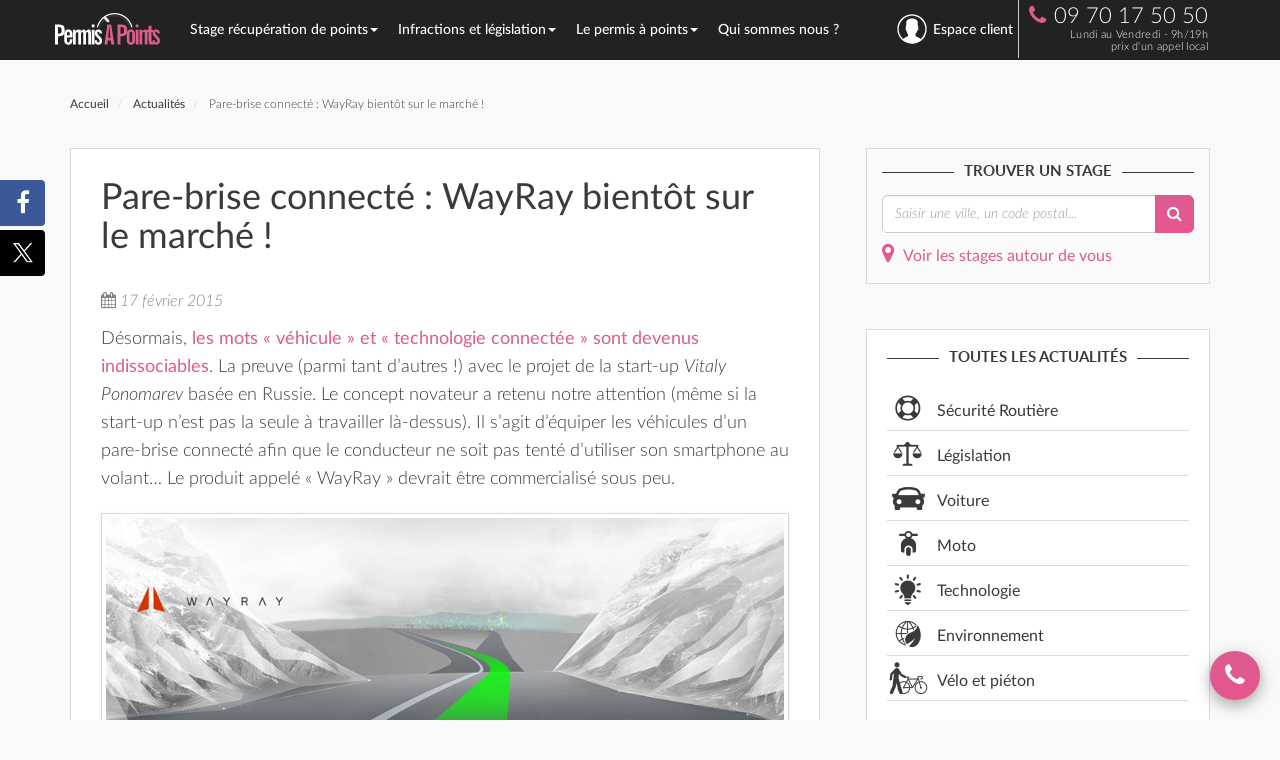

--- FILE ---
content_type: text/html; charset=UTF-8
request_url: https://www.permisapoints.fr/actualites/pare-brise-connecte-wayray-150218
body_size: 14840
content:
<!DOCTYPE html>
<html lang="fr">
<head>
    <title>Le pare-brise connecté du futur</title>
	<meta http-equiv="Content-Type" content="text/html; charset=utf-8">
    <meta name="viewport" content="width=device-width, initial-scale=1">
	
    <!-- Google Plus & Webmaster Tools -->
    <link rel="author" href="https://plus.google.com/u/0/105410804632914569829">
    <link rel="publisher" href="https://plus.google.com/+PermisapointsFr">
    <meta name="verify-v1" content="otUhQ5BXeg7VZTFaH/F7LDkvq1gMCIyOKGAe6R3SDVU=">

    <!-- AB Tasty -->
    <!-- <script type="text/javascript" src="https://try.abtasty.com/37478d88f3b240573699ab844d5bb5f7.js"></script> -->

    <!-- Header WP -->
    <meta name='robots' content='max-image-preview:large' />
	<style>img:is([sizes="auto" i], [sizes^="auto," i]) { contain-intrinsic-size: 3000px 1500px }</style>
	
<!-- SEO Ultimate (http://www.seodesignsolutions.com/wordpress-seo/) -->
	<link rel="author" href="https://plus.google.com/u/0/+StephaniePermisapoints" />
	<meta name="description" content="WayRay est le produit d&#039;une start-up russe : un pare brise connecté qui affichera des informations en temps réel." />
	<meta prefix="og: http://ogp.me/ns#" property="og:type" content="article" />
	<meta prefix="og: http://ogp.me/ns#" property="og:title" content="Pare-brise connecté : WayRay bientôt sur le marché !" />
	<meta prefix="og: http://ogp.me/ns#" property="og:description" content="WayRay est le produit d&#039;une start-up russe : un pare brise connecté qui affichera des informations en temps réel." />
	<meta prefix="og: http://ogp.me/ns#" property="og:url" content="https://www.permisapoints.fr/actualites/pare-brise-connecte-wayray-150218" />
	<meta prefix="og: http://ogp.me/ns#" property="og:image" content="https://www.permisapoints.fr/assets/uploads/2015/02/pare-brise-connect.jpg" />
	<meta prefix="article: http://ogp.me/ns/article#" property="article:published_time" content="2015-02-17" />
	<meta prefix="article: http://ogp.me/ns/article#" property="article:modified_time" content="2015-03-05" />
	<meta prefix="article: http://ogp.me/ns/article#" property="article:section" content="Actualités" />
	<meta prefix="article: http://ogp.me/ns/article#" property="article:tag" content="nouvelles technologies" />
	<meta prefix="article: http://ogp.me/ns/article#" property="article:tag" content="pare brise" />
	<meta prefix="article: http://ogp.me/ns/article#" property="article:tag" content="voiture du futur" />
	<meta prefix="og: http://ogp.me/ns#" property="og:site_name" content="Stage Permis à Points" />
	<meta name="twitter:card" content="summary" />
<!-- /SEO Ultimate -->

<meta property="og:url" content="https://www.permisapoints.fr/actualites/pare-brise-connecte-wayray-150218" >
<link rel='dns-prefetch' href='//halc.iadvize.com' />
<link rel='stylesheet' id='wp-block-library-css' href='https://www.permisapoints.fr/wp-includes/css/dist/block-library/style.min.css' type='text/css' media='all' />
<style id='classic-theme-styles-inline-css' type='text/css'>
/*! This file is auto-generated */
.wp-block-button__link{color:#fff;background-color:#32373c;border-radius:9999px;box-shadow:none;text-decoration:none;padding:calc(.667em + 2px) calc(1.333em + 2px);font-size:1.125em}.wp-block-file__button{background:#32373c;color:#fff;text-decoration:none}
</style>
<style id='global-styles-inline-css' type='text/css'>
:root{--wp--preset--aspect-ratio--square: 1;--wp--preset--aspect-ratio--4-3: 4/3;--wp--preset--aspect-ratio--3-4: 3/4;--wp--preset--aspect-ratio--3-2: 3/2;--wp--preset--aspect-ratio--2-3: 2/3;--wp--preset--aspect-ratio--16-9: 16/9;--wp--preset--aspect-ratio--9-16: 9/16;--wp--preset--color--black: #000000;--wp--preset--color--cyan-bluish-gray: #abb8c3;--wp--preset--color--white: #ffffff;--wp--preset--color--pale-pink: #f78da7;--wp--preset--color--vivid-red: #cf2e2e;--wp--preset--color--luminous-vivid-orange: #ff6900;--wp--preset--color--luminous-vivid-amber: #fcb900;--wp--preset--color--light-green-cyan: #7bdcb5;--wp--preset--color--vivid-green-cyan: #00d084;--wp--preset--color--pale-cyan-blue: #8ed1fc;--wp--preset--color--vivid-cyan-blue: #0693e3;--wp--preset--color--vivid-purple: #9b51e0;--wp--preset--gradient--vivid-cyan-blue-to-vivid-purple: linear-gradient(135deg,rgba(6,147,227,1) 0%,rgb(155,81,224) 100%);--wp--preset--gradient--light-green-cyan-to-vivid-green-cyan: linear-gradient(135deg,rgb(122,220,180) 0%,rgb(0,208,130) 100%);--wp--preset--gradient--luminous-vivid-amber-to-luminous-vivid-orange: linear-gradient(135deg,rgba(252,185,0,1) 0%,rgba(255,105,0,1) 100%);--wp--preset--gradient--luminous-vivid-orange-to-vivid-red: linear-gradient(135deg,rgba(255,105,0,1) 0%,rgb(207,46,46) 100%);--wp--preset--gradient--very-light-gray-to-cyan-bluish-gray: linear-gradient(135deg,rgb(238,238,238) 0%,rgb(169,184,195) 100%);--wp--preset--gradient--cool-to-warm-spectrum: linear-gradient(135deg,rgb(74,234,220) 0%,rgb(151,120,209) 20%,rgb(207,42,186) 40%,rgb(238,44,130) 60%,rgb(251,105,98) 80%,rgb(254,248,76) 100%);--wp--preset--gradient--blush-light-purple: linear-gradient(135deg,rgb(255,206,236) 0%,rgb(152,150,240) 100%);--wp--preset--gradient--blush-bordeaux: linear-gradient(135deg,rgb(254,205,165) 0%,rgb(254,45,45) 50%,rgb(107,0,62) 100%);--wp--preset--gradient--luminous-dusk: linear-gradient(135deg,rgb(255,203,112) 0%,rgb(199,81,192) 50%,rgb(65,88,208) 100%);--wp--preset--gradient--pale-ocean: linear-gradient(135deg,rgb(255,245,203) 0%,rgb(182,227,212) 50%,rgb(51,167,181) 100%);--wp--preset--gradient--electric-grass: linear-gradient(135deg,rgb(202,248,128) 0%,rgb(113,206,126) 100%);--wp--preset--gradient--midnight: linear-gradient(135deg,rgb(2,3,129) 0%,rgb(40,116,252) 100%);--wp--preset--font-size--small: 13px;--wp--preset--font-size--medium: 20px;--wp--preset--font-size--large: 36px;--wp--preset--font-size--x-large: 42px;--wp--preset--spacing--20: 0.44rem;--wp--preset--spacing--30: 0.67rem;--wp--preset--spacing--40: 1rem;--wp--preset--spacing--50: 1.5rem;--wp--preset--spacing--60: 2.25rem;--wp--preset--spacing--70: 3.38rem;--wp--preset--spacing--80: 5.06rem;--wp--preset--shadow--natural: 6px 6px 9px rgba(0, 0, 0, 0.2);--wp--preset--shadow--deep: 12px 12px 50px rgba(0, 0, 0, 0.4);--wp--preset--shadow--sharp: 6px 6px 0px rgba(0, 0, 0, 0.2);--wp--preset--shadow--outlined: 6px 6px 0px -3px rgba(255, 255, 255, 1), 6px 6px rgba(0, 0, 0, 1);--wp--preset--shadow--crisp: 6px 6px 0px rgba(0, 0, 0, 1);}:where(.is-layout-flex){gap: 0.5em;}:where(.is-layout-grid){gap: 0.5em;}body .is-layout-flex{display: flex;}.is-layout-flex{flex-wrap: wrap;align-items: center;}.is-layout-flex > :is(*, div){margin: 0;}body .is-layout-grid{display: grid;}.is-layout-grid > :is(*, div){margin: 0;}:where(.wp-block-columns.is-layout-flex){gap: 2em;}:where(.wp-block-columns.is-layout-grid){gap: 2em;}:where(.wp-block-post-template.is-layout-flex){gap: 1.25em;}:where(.wp-block-post-template.is-layout-grid){gap: 1.25em;}.has-black-color{color: var(--wp--preset--color--black) !important;}.has-cyan-bluish-gray-color{color: var(--wp--preset--color--cyan-bluish-gray) !important;}.has-white-color{color: var(--wp--preset--color--white) !important;}.has-pale-pink-color{color: var(--wp--preset--color--pale-pink) !important;}.has-vivid-red-color{color: var(--wp--preset--color--vivid-red) !important;}.has-luminous-vivid-orange-color{color: var(--wp--preset--color--luminous-vivid-orange) !important;}.has-luminous-vivid-amber-color{color: var(--wp--preset--color--luminous-vivid-amber) !important;}.has-light-green-cyan-color{color: var(--wp--preset--color--light-green-cyan) !important;}.has-vivid-green-cyan-color{color: var(--wp--preset--color--vivid-green-cyan) !important;}.has-pale-cyan-blue-color{color: var(--wp--preset--color--pale-cyan-blue) !important;}.has-vivid-cyan-blue-color{color: var(--wp--preset--color--vivid-cyan-blue) !important;}.has-vivid-purple-color{color: var(--wp--preset--color--vivid-purple) !important;}.has-black-background-color{background-color: var(--wp--preset--color--black) !important;}.has-cyan-bluish-gray-background-color{background-color: var(--wp--preset--color--cyan-bluish-gray) !important;}.has-white-background-color{background-color: var(--wp--preset--color--white) !important;}.has-pale-pink-background-color{background-color: var(--wp--preset--color--pale-pink) !important;}.has-vivid-red-background-color{background-color: var(--wp--preset--color--vivid-red) !important;}.has-luminous-vivid-orange-background-color{background-color: var(--wp--preset--color--luminous-vivid-orange) !important;}.has-luminous-vivid-amber-background-color{background-color: var(--wp--preset--color--luminous-vivid-amber) !important;}.has-light-green-cyan-background-color{background-color: var(--wp--preset--color--light-green-cyan) !important;}.has-vivid-green-cyan-background-color{background-color: var(--wp--preset--color--vivid-green-cyan) !important;}.has-pale-cyan-blue-background-color{background-color: var(--wp--preset--color--pale-cyan-blue) !important;}.has-vivid-cyan-blue-background-color{background-color: var(--wp--preset--color--vivid-cyan-blue) !important;}.has-vivid-purple-background-color{background-color: var(--wp--preset--color--vivid-purple) !important;}.has-black-border-color{border-color: var(--wp--preset--color--black) !important;}.has-cyan-bluish-gray-border-color{border-color: var(--wp--preset--color--cyan-bluish-gray) !important;}.has-white-border-color{border-color: var(--wp--preset--color--white) !important;}.has-pale-pink-border-color{border-color: var(--wp--preset--color--pale-pink) !important;}.has-vivid-red-border-color{border-color: var(--wp--preset--color--vivid-red) !important;}.has-luminous-vivid-orange-border-color{border-color: var(--wp--preset--color--luminous-vivid-orange) !important;}.has-luminous-vivid-amber-border-color{border-color: var(--wp--preset--color--luminous-vivid-amber) !important;}.has-light-green-cyan-border-color{border-color: var(--wp--preset--color--light-green-cyan) !important;}.has-vivid-green-cyan-border-color{border-color: var(--wp--preset--color--vivid-green-cyan) !important;}.has-pale-cyan-blue-border-color{border-color: var(--wp--preset--color--pale-cyan-blue) !important;}.has-vivid-cyan-blue-border-color{border-color: var(--wp--preset--color--vivid-cyan-blue) !important;}.has-vivid-purple-border-color{border-color: var(--wp--preset--color--vivid-purple) !important;}.has-vivid-cyan-blue-to-vivid-purple-gradient-background{background: var(--wp--preset--gradient--vivid-cyan-blue-to-vivid-purple) !important;}.has-light-green-cyan-to-vivid-green-cyan-gradient-background{background: var(--wp--preset--gradient--light-green-cyan-to-vivid-green-cyan) !important;}.has-luminous-vivid-amber-to-luminous-vivid-orange-gradient-background{background: var(--wp--preset--gradient--luminous-vivid-amber-to-luminous-vivid-orange) !important;}.has-luminous-vivid-orange-to-vivid-red-gradient-background{background: var(--wp--preset--gradient--luminous-vivid-orange-to-vivid-red) !important;}.has-very-light-gray-to-cyan-bluish-gray-gradient-background{background: var(--wp--preset--gradient--very-light-gray-to-cyan-bluish-gray) !important;}.has-cool-to-warm-spectrum-gradient-background{background: var(--wp--preset--gradient--cool-to-warm-spectrum) !important;}.has-blush-light-purple-gradient-background{background: var(--wp--preset--gradient--blush-light-purple) !important;}.has-blush-bordeaux-gradient-background{background: var(--wp--preset--gradient--blush-bordeaux) !important;}.has-luminous-dusk-gradient-background{background: var(--wp--preset--gradient--luminous-dusk) !important;}.has-pale-ocean-gradient-background{background: var(--wp--preset--gradient--pale-ocean) !important;}.has-electric-grass-gradient-background{background: var(--wp--preset--gradient--electric-grass) !important;}.has-midnight-gradient-background{background: var(--wp--preset--gradient--midnight) !important;}.has-small-font-size{font-size: var(--wp--preset--font-size--small) !important;}.has-medium-font-size{font-size: var(--wp--preset--font-size--medium) !important;}.has-large-font-size{font-size: var(--wp--preset--font-size--large) !important;}.has-x-large-font-size{font-size: var(--wp--preset--font-size--x-large) !important;}
:where(.wp-block-post-template.is-layout-flex){gap: 1.25em;}:where(.wp-block-post-template.is-layout-grid){gap: 1.25em;}
:where(.wp-block-columns.is-layout-flex){gap: 2em;}:where(.wp-block-columns.is-layout-grid){gap: 2em;}
:root :where(.wp-block-pullquote){font-size: 1.5em;line-height: 1.6;}
</style>
<link rel="https://api.w.org/" href="https://www.permisapoints.fr/wp-json/" /><link rel="alternate" title="JSON" type="application/json" href="https://www.permisapoints.fr/wp-json/wp/v2/posts/7568" /><meta name="generator" content="WordPress 6.8.1" />
<link rel="alternate" title="oEmbed (JSON)" type="application/json+oembed" href="https://www.permisapoints.fr/wp-json/oembed/1.0/embed?url=https%3A%2F%2Fwww.permisapoints.fr%2Factualites%2Fpare-brise-connecte-wayray-150218" />
<link rel="alternate" title="oEmbed (XML)" type="text/xml+oembed" href="https://www.permisapoints.fr/wp-json/oembed/1.0/embed?url=https%3A%2F%2Fwww.permisapoints.fr%2Factualites%2Fpare-brise-connecte-wayray-150218&#038;format=xml" />
    <!-- Fin Header WP -->

    <!-- Bing -->
    <meta name="msvalidate.01" content="FB08F843E40556065C2F81EDF2A5B90B" />
    <!-- Pinterest -->
    <meta name="p:domain_verify" content="d6dd2a582eac49c390920af3bb648ae7"/>

    <!-- Matomo Tag Manager -->
    <!-- <script>
    var _mtm = window._mtm = window._mtm || [];
    _mtm.push({'mtm.startTime': (new Date().getTime()), 'event': 'mtm.Start'});
    (function() {
        var d=document, g=d.createElement('script'), s=d.getElementsByTagName('script')[0];
        g.async=true; g.src='https://cdn.matomo.cloud/permisapoints.matomo.cloud/container_mxdregKS.js'; s.parentNode.insertBefore(g,s);
    })();
    </script> -->
    <!-- End Matomo Tag Manager -->

    <!-- Google Tag Manager -->
            <script>(function(w,d,s,l,i){w[l]=w[l]||[];w[l].push({'gtm.start':
                    new Date().getTime(),event:'gtm.js'});var f=d.getElementsByTagName(s)[0],
                j=d.createElement(s),dl=l!='dataLayer'?'&l='+l:'';j.async=true;j.src=
                'https://analytics.permisapoints.fr/f8xmhoxhr0eog0z.js?aw='+i.replace(/^GTM-/, '')+dl;f.parentNode.insertBefore(j,f);
            })(window,document,'script','dataLayer','GTM-NLC279Q');</script>
        <!-- End Google Tag Manager -->

    <link rel="alternate" type="application/rss+xml" title="Permisapoints.fr RSS Feed" href="https://www.permisapoints.fr/feed" />
    <link rel="pingback" href="https://www.permisapoints.fr/xmlrpc.php" />
    <link rel="shortcut icon" href="https://www.permisapoints.fr/favicon.ico" />

    <!-- Syles Theme -->
    <link rel="stylesheet" href="/wp-content/themes/bootstrap-pap/assets/css/bootstrap.min.css" />
    <link rel="stylesheet" href="/wp-content/themes/bootstrap-pap/assets/css/fonts.css?v=202510281024" type="text/css" media="screen">
    <link rel="stylesheet" href="/wp-content/themes/bootstrap-pap/assets/css/global.css?v=202510281024" type="text/css" media="screen">
    
        
    <!-- Web font -->
    <!-- <link href='https://fonts.googleapis.com/css?family=Lato:400,300,300italic,400italic,700,700italic' rel='stylesheet' type='text/css'> -->
    <link rel="stylesheet" href="https://maxcdn.bootstrapcdn.com/font-awesome/4.5.0/css/font-awesome.min.css">
</head>
 
<body data-current-post="7568">

<!-- Google Tag Manager (noscript) -->
    <noscript><iframe src="https://analytics.permisapoints.fr/ns.html?id=GTM-NLC279Q"
                      height="0" width="0" style="display:none;visibility:hidden"></iframe></noscript>
<!-- End Google Tag Manager (noscript) -->

<script>
    window.WIDGET_CALLBACK_ENABLED = true;
    window.DISPLAY_WIDGET_CALLBACK_START_HOUR = "10:00";
    window.DISPLAY_WIDGET_CALLBACK_END_HOUR = "17:00";
</script><nav class="navbar navbar-inverse" id="nav-top">
         <div id="nav-container" class="container">
           
        <div class="navbar-header">
            <div class="button-nav">
                <button type="button" class="navbar-toggle collapsed" data-toggle="collapse" data-target="#bs-example-navbar-collapse-1" aria-expanded="false">
                    <span class="sr-only">Toggle navigation</span>
                    <span class="icon-bar"></span>
                    <span class="icon-bar"></span>
                    <span class="icon-bar"></span>
                </button>
            </div>
                            <a id="logo-home" href="https://www.permisapoints.fr" class="navbar-brand" title="Retour à l'accueil"><img src="https://www.permisapoints.fr/assets/images/pap-logo-white-purple.svg" class="logo" alt="PermisAPoints" width="105" height="38" /><img id="logo-pap-home-small" src="https://www.permisapoints.fr/assets/images/pap-logo-small.svg" class="logo-small" alt="PermisAPoints" width="42" height="35" /></a>
            
                        <ul class="nav navbar-nav navbar-right nav-telephone">
                <li>
                    <div class="phone">
                       
                    <i class="fa fa-phone rose"></i>09 70 17 50 50<br />
                    <span class="prix-appel">Lundi au Vendredi - 9h/19h<br />prix d'un appel local</span>
                       
                    </div>
                </li>
            </ul>
                   
        </div>

        <!-- Collect the nav links, forms, and other content for toggling -->
        <div class="bloc-nav">
            <div class="collapse navbar-collapse" id="bs-example-navbar-collapse-1">
                <ul class="nav navbar-nav navbar-menu">
                                            <li class="dropdown ">
                                                            <a tabindex="-1" href="#" class="dropdown-toggle" data-toggle="dropdown" role="button" aria-haspopup="true" aria-expanded="false">Stage récupération de points<span class="caret"></span></a>
                                                                    <div class="dropdown-menu dropdown-menu-large row">
                                        <div class="container">
                                                                                            <ul class="col-xs-4 col-menu-large">
                                                                                                            <li class="dropdown-header" style="">
                                                            Stage Permis A Points                                                        </li>
                                                                                                            <li class="" style="">
                                                             
                                                                <a href="/stage-recuperation-points/" rel="">Stage de récupération de points</a> 
                                                                                                                    </li>
                                                                                                            <li class="" style="">
                                                             
                                                                <a href="/stage-sensibilisation-securite-routiere" rel="">Stage de sensibilisation à la sécurité routière</a> 
                                                                                                                    </li>
                                                                                                            <li class="" style="">
                                                             
                                                                <a href="/recuperer-des-points/stage-de-recuperation-de-points/stage-volontaire" rel="">Stage volontaire de récupération de points</a> 
                                                                                                                    </li>
                                                                                                            <li class="" style="">
                                                             
                                                                <a href="/stage-obligatoire-permis-probatoire" rel="">Stage obligatoire en permis probatoire</a> 
                                                                                                                    </li>
                                                                                                            <li class="" style="">
                                                             
                                                                <a href="/recuperer-des-points/stage-de-recuperation-de-points/stage-obligatoire" rel="">Stages obligatoires - autres</a> 
                                                                                                                    </li>
                                                                                                    </ul>
                                                                                            <ul class="col-xs-4 col-menu-large">
                                                                                                            <li class="dropdown-header" style="">
                                                            Informations utiles                                                        </li>
                                                                                                            <li class="" style="">
                                                             
                                                                <a href="/recuperer-des-points/" rel="">Récupérer des points</a> 
                                                                                                                    </li>
                                                                                                            <li class="" style="">
                                                             
                                                                <a href="/programme-du-stage" rel="">Programme du stage</a> 
                                                                                                                    </li>
                                                                                                            <li class="" style="">
                                                             
                                                                <a href="/trouver-un-stage" rel="">Trouver un stage</a> 
                                                                                                                    </li>
                                                                                                            <li class="" style="">
                                                             
                                                                <a href="/garantie-de-stage-et-de-transfert" rel="">La garantie d'un stage PermisAPoints</a> 
                                                                                                                    </li>
                                                                                                            <li class="" style="">
                                                             
                                                                <a href="/avis-conducteurs" rel="">Avis conducteurs</a> 
                                                                                                                    </li>
                                                                                                    </ul>
                                                                                            <ul class="col-xs-4 col-menu-large">
                                                                                                            <li class="dropdown-header dropdown-header-voir" style="">
                                                            Voir aussi :                                                        </li>
                                                                                                            <li class="" style="">
                                                             
                                                                <a href="/permis-a-points/permis-probatoire/lettre-48n-et-stage-obligatoire" rel="nofollow">Lettre 48N et stage obligatoire</a> 
                                                                                                                    </li>
                                                                                                            <li class="" style="">
                                                             
                                                                <a href="/recuperer-des-points/connaitre-son-solde-de-points/" rel="nofollow">Connaître mon solde de points</a> 
                                                                                                                    </li>
                                                                                                            <li class="" style="">
                                                             
                                                                <a href="/faq" rel="nofollow">Foire aux questions</a> 
                                                                                                                    </li>
                                                                                                            <li class="" style="">
                                                             
                                                                <a href="/faq/arnaque-points-permis-guide-complet" rel="nofollow">Arnaque points permis : guide complet pour éviter les pièges</a> 
                                                                                                                    </li>
                                                                                                    </ul>
                                                                                    </div>
                                    </div>
                                                                                                            <li class="dropdown ">
                                                            <a tabindex="-1" href="#" class="dropdown-toggle" data-toggle="dropdown" role="button" aria-haspopup="true" aria-expanded="false">Infractions et législation<span class="caret"></span></a>
                                                                    <div class="dropdown-menu dropdown-menu-large row">
                                        <div class="container">
                                                                                            <ul class="col-xs-4 col-menu-large">
                                                                                                            <li class="dropdown-header" style="">
                                                            Les Infractions                                                        </li>
                                                                                                            <li class="" style="">
                                                             
                                                                <a href="/infraction-et-legislation/bareme-des-infractions" rel="">Barème des infractions</a> 
                                                                                                                    </li>
                                                                                                            <li class="" style="">
                                                             
                                                                <a href="/infraction-et-legislation/alcool-et-conduite" rel="">Alcool au volant</a> 
                                                                                                                    </li>
                                                                                                            <li class="" style="">
                                                             
                                                                <a href="/infraction-et-legislation/exces-de-vitesse" rel="">Excès de vitesse</a> 
                                                                                                                    </li>
                                                                                                            <li class="" style="">
                                                             
                                                                <a href="/infraction-et-legislation/circulation" rel="">Infractions à la circulation</a> 
                                                                                                                    </li>
                                                                                                            <li class="" style="">
                                                             
                                                                <a href="/infraction-et-legislation/arret-stationnement" rel="">Arrêt et stationnement</a> 
                                                                                                                    </li>
                                                                                                            <li class="" style="">
                                                             
                                                                <a href="/infraction-et-legislation/autoroutes" rel="">Infractions sur l'autoroute</a> 
                                                                                                                    </li>
                                                                                                            <li class="" style="">
                                                             
                                                                <a href="/infraction-et-legislation/permis-de-conduire" rel="">Permis de conduire</a> 
                                                                                                                    </li>
                                                                                                            <li class="" style="">
                                                             
                                                                <a href="/infraction-et-legislation/signalisation-vehicule" rel="">Signalisation du véhicule</a> 
                                                                                                                    </li>
                                                                                                            <li class="" style="">
                                                             
                                                                <a href="/infraction-et-legislation/equipement-du-vehicule" rel="">Équipement du véhicule</a> 
                                                                                                                    </li>
                                                                                                    </ul>
                                                                                            <ul class="col-xs-4 col-menu-large">
                                                                                                            <li class="dropdown-header" style="">
                                                            Retrait de points                                                        </li>
                                                                                                            <li class="" style="">
                                                             
                                                                <a href="/infraction-et-legislation/retrait-de-points" rel="">Le retrait de points</a> 
                                                                                                                    </li>
                                                                                                            <li class="dropdown-header margin-top" style="">
                                                            Retrait de permis                                                        </li>
                                                                                                            <li class="" style="">
                                                             
                                                                <a href="/infraction-et-legislation/retrait-de-permis" rel="">Retrait de permis</a> 
                                                                                                                    </li>
                                                                                                            <li class="" style="">
                                                             
                                                                <a href="/infraction-et-legislation/annulation-du-permis" rel="">Annulation du permis</a> 
                                                                                                                    </li>
                                                                                                            <li class="" style="">
                                                             
                                                                <a href="/recuperer-des-points/zero-point" rel="">Invalidation du permis ou Zéro point</a> 
                                                                                                                    </li>
                                                                                                            <li class="" style="">
                                                             
                                                                <a href="/infraction-et-legislation/conduire-sans-permis" rel="">Conduire sans permis</a> 
                                                                                                                    </li>
                                                                                                            <li class="dropdown-header margin-top" style="">
                                                            Les contraventions                                                        </li>
                                                                                                            <li class="" style="">
                                                             
                                                                <a href="/infraction-et-legislation/les-contraventions" rel="">Classification des contraventions</a> 
                                                                                                                    </li>
                                                                                                            <li class="" style="">
                                                             
                                                                <a href="/infraction-et-legislation/contestation" rel="">Contester une infraction</a> 
                                                                                                                    </li>
                                                                                                            <li class="" style="">
                                                             
                                                                <a href="/infraction-et-legislation/antai-payer-contester-consulter-son-infraction" rel="">ANTAI</a> 
                                                                                                                    </li>
                                                                                                    </ul>
                                                                                            <ul class="col-xs-4 col-menu-large">
                                                                                                            <li class="dropdown-header dropdown-header-voir" style="">
                                                            Voir aussi :                                                        </li>
                                                                                                            <li class="" style="">
                                                             
                                                                <a href="/stage-recuperation-points/" rel="nofollow">S'inscrire à un stage de récuperation de points</a> 
                                                                                                                    </li>
                                                                                                            <li class="" style="">
                                                             
                                                                <a href="/recuperer-des-points/" rel="nofollow">Récupérer des points</a> 
                                                                                                                    </li>
                                                                                                            <li class="" style="">
                                                             
                                                                <a href="/recuperer-des-points/connaitre-son-solde-de-points/" rel="nofollow">Connaître mon solde de points</a> 
                                                                                                                    </li>
                                                                                                    </ul>
                                                                                    </div>
                                    </div>
                                                                                                            <li class="dropdown ">
                                                            <a tabindex="-1" href="#" class="dropdown-toggle" data-toggle="dropdown" role="button" aria-haspopup="true" aria-expanded="false">Le permis à points<span class="caret"></span></a>
                                                                    <div class="dropdown-menu dropdown-menu-large row">
                                        <div class="container">
                                                                                            <ul class="col-xs-4 col-menu-large">
                                                                                                            <li class="dropdown-header" style="">
                                                            Permis de conduire                                                        </li>
                                                                                                            <li class="" style="">
                                                             
                                                                <a href="/permis-a-points/" rel="">Permis à points</a> 
                                                                                                                    </li>
                                                                                                            <li class="" style="">
                                                             
                                                                <a href="/permis-a-points/permis-probatoire/" rel="">Permis probatoire</a> 
                                                                                                                    </li>
                                                                                                            <li class="" style="">
                                                             
                                                                <a href="/permis-a-points/permis-de-conduire-international" rel="">Permis international</a> 
                                                                                                                    </li>
                                                                                                            <li class="" style="">
                                                             
                                                                <a href="/permis-a-points/conduire-france-permis-etranger" rel="">Conduire en France avec un Permis étranger</a> 
                                                                                                                    </li>
                                                                                                            <li class="" style="">
                                                             
                                                                <a href="/permis-a-points/code-de-la-route" rel="">Code de la route</a> 
                                                                                                                    </li>
                                                                                                            <li class="" style="">
                                                             
                                                                <a href="/perte-vol-permis-conduire-comment-faire" rel="">Perte ou vol du permis de conduire : que faire ?</a> 
                                                                                                                    </li>
                                                                                                    </ul>
                                                                                            <ul class="col-xs-4 col-menu-large">
                                                                                                            <li class="dropdown-header" style="">
                                                            Documents administratifs                                                        </li>
                                                                                                            <li class="" style="">
                                                             
                                                                <a href="/permis-a-points/invalidation-du-permis" rel="">Lettre 48SI - Invalidation du permis</a> 
                                                                                                                    </li>
                                                                                                            <li class="" style="">
                                                             
                                                                <a href="/permis-a-points/permis-probatoire/lettre-48n-et-stage-obligatoire" rel="">Lettre 48N - Stage obligatoire</a> 
                                                                                                                    </li>
                                                                                                            <li class="" style="">
                                                             
                                                                <a href="/recuperer-des-points/connaitre-son-solde-de-points/" rel="">Connaître son solde de points</a> 
                                                                                                                    </li>
                                                                                                            <li class="" style="">
                                                             
                                                                <a href="/recuperer-des-points/connaitre-son-solde-de-points/le-releve-integral-dinformation" rel="">Le relevé intégral d'information</a> 
                                                                                                                    </li>
                                                                                                            <li class="" style="background: #e0599026; border: 2px solid #dd5b90; border-radius: 1em; display: inline-block; padding: 0 10px 0 0; margin: 0 0 2px 0; line-height: 1.6em;">
                                                             
                                                                <a href="/recuperer-des-points/simulateur-solde-points-releve-integral-information" rel="">Simulateur de solde de points</a> 
                                                                                                                    </li>
                                                                                                    </ul>
                                                                                            <ul class="col-xs-4 col-menu-large">
                                                                                                            <li class="dropdown-header dropdown-header-voir" style="">
                                                            Voir aussi :                                                        </li>
                                                                                                            <li class="" style="">
                                                             
                                                                <a href="/infraction-et-legislation/retrait-de-points" rel="nofollow">Le retrait de points</a> 
                                                                                                                    </li>
                                                                                                            <li class="" style="">
                                                             
                                                                <a href="/infraction-et-legislation/exces-de-vitesse" rel="nofollow">Excès de vitesse</a> 
                                                                                                                    </li>
                                                                                                            <li class="" style="">
                                                             
                                                                <a href="/infraction-et-legislation/alcool-et-conduite" rel="nofollow">Alcool et conduite</a> 
                                                                                                                    </li>
                                                                                                            <li class="" style="">
                                                             
                                                                <a href="/infraction-et-legislation/calcul-alcoolemie" rel="nofollow">Calculateur d'alcoolémie</a> 
                                                                                                                    </li>
                                                                                                    </ul>
                                                                                    </div>
                                    </div>
                                                                                                            <li class="dropdown ">
                                                            <a tabindex="-1" href="/notre-agence-de-paris">Qui sommes nous ?</a>
                                                                            </li>
                        <li id="lien-espace-client" class="dropdown espaceClient" data-post-id="espace-client">
                                                            <a id="menu-connexion" class="dropdown-toggle" href="#" data-toggle="dropdown" aria-label="se connecter à l'espace client" aria-haspopup="true" aria-expanded="true"><i class="nav-user"></i>Espace client</a>
                                <div class="dropdown-menu form-login">
                                    <span class="titre">Mon espace</span>
                                    <form action="/espace-client" method="post" class="form-horizontal">
                                        <div class="form-group">
                                            <label class="control-label col-sm-4" for="idbox">Identifiant</label>
                                            <div class="col-sm-8">
                                                <input id="idbox" name="login" type="text" title="Votre identifiant est votre adresse e-mail" class="form-control" />
                                            </div>
                                        </div>

                                        <div class="form-group">
                                            <label class="control-label col-sm-4" for="passbox">Mot de passe </label>
                                            <div class="col-sm-8">
                                                <input id="passbox" name="password" type="password" title="Veuillez entrer votre mot de passe." class="form-control" />
                                            </div>
                                        </div>

                                        <div class="form-group">
                                            <div class="col-sm-4"></div>
                                            <div class="col-sm-8">
                                                <button class="btn btn-default" type="submit" style="width:100%">Connexion</button>
                                            </div>
                                        </div>
                                    </form>
                                </div>
                                                    </li>
                </ul>
            </div><!-- /.navbar-collapse -->
        </div>
            </div><!-- /.container-fluid -->

</nav><div class="container margin-top">
    <ol class="breadcrumb fil-ariane" itemscope itemtype="http://schema.org/BreadcrumbList">
    <li itemprop="itemListElement" itemscope itemtype="http://schema.org/ListItem">
        <a itemprop="item" href="https://www.permisapoints.fr">
            <span itemprop="name">Accueil</span>
            <meta itemprop="position" content="1"/>
        </a>
    </li>

        <li itemprop="itemListElement" itemscope itemtype="http://schema.org/ListItem">
                        <a href="https://www.permisapoints.fr/actualites" itemprop="item">
                <span itemprop="name">Actualités</span>
                <meta itemprop="position" content="2"/>
            </a>
        </li>
    <li itemprop="itemListElement" itemscope itemtype="http://schema.org/ListItem">
            <span itemprop="name">Pare-brise connecté : WayRay bientôt sur le marché !</span>
            <meta itemprop="position" content="3"/>
        </li></ol>
    <div class="row">
        <div class="col-md-8" id="page">
            <div class="content-main">
                <div class="part-content" data-article-container>
                    <h1>Pare-brise connecté : WayRay bientôt sur le marché !</h1>
                    <p class="date"><i class="fa fa-calendar"></i> 17 février 2015 </p>                    <p>Désormais, <a title="Les voitures du futur à portée de main !" href="https://www.permisapoints.fr/actualites/voitures-du-futur-ces-2015-150203" target="_blank">les mots « véhicule » et « technologie connectée » sont devenus indissociables</a>. La preuve (parmi tant d&rsquo;autres !) avec le projet de la start-up <em>Vitaly Ponomarev</em> basée en Russie. Le concept novateur a retenu notre attention (même si la start-up n&rsquo;est pas la seule à travailler là-dessus). Il s&rsquo;agit d&rsquo;équiper les véhicules d&rsquo;un pare-brise connecté afin que le conducteur ne soit pas tenté d&rsquo;utiliser son smartphone au volant&#8230; Le produit appelé « WayRay » devrait être commercialisé sous peu.</p>
<p style="text-align: center;"><a href="https://www.permisapoints.fr/assets/uploads/2015/02/pare-brise-connect.jpg"><img fetchpriority="high" decoding="async" class="alignnone size-full wp-image-7587" loading="lazy" src="https://www.permisapoints.fr/assets/uploads/2015/02/pare-brise-connect.jpg" alt="pare brise connecté" width="849" height="566" srcset="https://www.permisapoints.fr/assets/uploads/2015/02/pare-brise-connect.jpg 849w, https://www.permisapoints.fr/assets/uploads/2015/02/pare-brise-connect-300x200.jpg 300w, https://www.permisapoints.fr/assets/uploads/2015/02/pare-brise-connect-100x67.jpg 100w" sizes="(max-width: 849px) 100vw, 849px" /></a></p>
<h2>Un pare-brise connecté : à quoi ça sert ?</h2>
<p>Le concept WayRay est un équipement qui comporte deux parties : un boîtier de rétro-projection à placer au-dessus du compteur et un film transparent à coller sur le pare-brise du véhicule.</p>
<p>WayRay se veut être un système de navigation à « réalité augmentée ». Grâce à ce système, des informations sont directement affichées sur le pare-brise du véhicule sans que le conducteur ait à quitter des yeux la route. WayRay sert de GPS, mais aussi de tableau de bord. En effet, il est connecté via <em>Bluetooth</em> au smartphone du conducteur et peut également afficher des données provenant de la voiture comme par exemple, la vitesse, la température du moteur etc.</p>
<p>Selon les concepteurs du système, cette technologie permet de ne pas perturber la conduite et de renforcer la sécurité routière. Ils rappellent que <a title="Téléphone au volant : un risque qui prend de l’ampleur" href="https://www.permisapoints.fr/actualites/telephone-au-volant-risque-140618" target="_blank">15 % à 30 % des accidents sont liés à l&rsquo;utilisation du portable au volant</a>.</p>
<p>On ne peut toutefois s&#8217;empêcher de se poser la question suivante : toutes les informations seront affichées sur le pare-brise et le conducteur n&rsquo;aura pas à changer la direction de son regard pour les voir, mais son attention ne sera-t-elle pas « détournée » de la route et de son environnement ?</p>
<h2>WayRay : comment sera-t-il commercialisé ?</h2>
<p>La start-up qui a conçu WayRay le proposera directement aux particuliers qui pourront le commander sur internet. Des constructeurs automobiles comme General Motors, Volkswagen et Testa Motors seraient intéressés par ce système et pourraient intégrer le pare-brise connecté aux véhicules neufs.<br />
<em>Vitaly Ponomarev</em> compte bien conquérir le marché européen, WayRay y sera présent d&rsquo;ici quelques mois et on pourrait juger de son efficacité si le système connaît le succès escompté !</p>

                    <!-- Autor Post -->
                    <div class="post-autor">
                                                <i class="fa fa-user"></i> Publié par <a href="https://plus.google.com/105410804632914569829/posts">Stephanie</a>
                                            </div>
                        
                    <!-- Bloc partage reseaux sociaux -->
<div id="bloc-partage">
	<div class="txt-partage">Partagez cet article</div>
    <div class="btn-social">
		<div class="facebook"><a href="http://www.facebook.com/sharer.php?u=https://www.permisapoints.fr/actualites/pare-brise-connecte-wayray-150218" target="_blank"><i class="fa fa-facebook"></i> Facebook</a></div>
    </div>
</div>


                                        <!-- Bloc post navigation -->         
                    <div class="post-navigation">
                        <div class="prev">
                            <a href="https://www.permisapoints.fr/actualites/loi-hamon-assurance-auto-150213"><span>Actualité Précédente</span>Loi Hamon : résilier son assurance auto à tout moment</a>                        </div>
                        <div class="next">
                            <a href="https://www.permisapoints.fr/actualites/chiffres-securite-routiere/janvier-2015-150220"><span>Actualité Suivante</span>Sécurité routière : triste début d&rsquo;année avec une hausse de la mortalité</a>                        </div>
                    </div>
                                    </div>
            </div>
                        <div class="content-main">
                <div class="part-content">
                    <div id="related-posts">
		<div class="text-center text-uppercase">
		    <h3>&Agrave; lire sur le même thème ...</h3>
		</div>
        <div class="row">
			
    		<div class="col-sm-3">
                <img width="150" height="150" src="https://www.permisapoints.fr/assets/uploads/2016/09/Salon-Auto-Paris-2016-150x150.jpg" class="attachment-150x150 size-150x150 wp-post-image" alt="Affiche édition 2016 du Salon de l&#039;automobile de Paris" decoding="async" />                <h4>
                    <a href="https://www.permisapoints.fr/technologie/salon-mondial-automobile-2016-160930" rel="bookmark" title="Salon mondial de l&rsquo;automobile 2016 s&rsquo;ouvre en demi-teinte">Salon mondial de l&rsquo;automobile 2016 s&rsquo;ouvre en demi-teinte</a>
                </h4>
				<a class="lien" style="font-weight:300;" href="https://www.permisapoints.fr/technologie/salon-mondial-automobile-2016-160930">Lire la suite <i class="fa fa-long-arrow-right"></i></a>
            </div>
            			
    		<div class="col-sm-3">
                <img width="150" height="150" src="https://www.permisapoints.fr/assets/uploads/2015/12/securite-routiere-technologie-education-deux-sont-privilegier1-150x150.png" class="attachment-150x150 size-150x150 wp-post-image" alt="" decoding="async" />                <h4>
                    <a href="https://www.permisapoints.fr/actualites/securite-routiere-technologie-et-education-151216" rel="bookmark" title="Sécurité routière : technologie et éducation, les deux sont à privilégier !">Sécurité routière : technologie et éducation, les deux sont à privilégier !</a>
                </h4>
				<a class="lien" style="font-weight:300;" href="https://www.permisapoints.fr/actualites/securite-routiere-technologie-et-education-151216">Lire la suite <i class="fa fa-long-arrow-right"></i></a>
            </div>
            			
    		<div class="col-sm-3">
                <img width="150" height="150" src="https://www.permisapoints.fr/assets/uploads/2015/09/porsche-electrique-150x150.jpg" class="attachment-150x150 size-150x150 wp-post-image" alt="porsche electrique francfort" decoding="async" loading="lazy" />                <h4>
                    <a href="https://www.permisapoints.fr/actualites/porsche-electrique-mission-e-150928" rel="bookmark" title="Une Porsche électrique présentée au salon de Francfort">Une Porsche électrique présentée au salon de Francfort</a>
                </h4>
				<a class="lien" style="font-weight:300;" href="https://www.permisapoints.fr/actualites/porsche-electrique-mission-e-150928">Lire la suite <i class="fa fa-long-arrow-right"></i></a>
            </div>
            			
    		<div class="col-sm-3">
                <img width="150" height="150" src="https://www.permisapoints.fr/assets/uploads/2015/09/c4-citroen-autonome-150x150.jpg" class="attachment-150x150 size-150x150 wp-post-image" alt="voiture autonome france citroen" decoding="async" loading="lazy" />                <h4>
                    <a href="https://www.permisapoints.fr/actualites/voitures-sans-conducteur-france-150924" rel="bookmark" title="Les routes de France arpentées par des voitures sans conducteurs">Les routes de France arpentées par des voitures sans conducteurs</a>
                </h4>
				<a class="lien" style="font-weight:300;" href="https://www.permisapoints.fr/actualites/voitures-sans-conducteur-france-150924">Lire la suite <i class="fa fa-long-arrow-right"></i></a>
            </div>
            </div><div class="row">				</div>
	</div>                </div>
            </div>
                    </div>
        <div class="col-md-3 widget-contenu pull-right">
	        <div id="suggest_stage">
    <h3><span>Trouver un stage</span></h3>
    <form method="post" id="header-search" action="/stage-recuperation-points/" data-context="autre" class="search-index">
        <div class="home-search">
            <div class="input-group">
                <input type="text" class="form-control" name="term" type="text" value="" placeholder="Saisir une ville, un code postal..." autocomplete="off" id="autocomplete-ville-term" aria-autocomplete="list" aria-haspopup="true" title="Saisir une ville ou un code postal" required>
                <span class="input-group-btn">
                    <button class="btn btn-default btn-search" type="submit" aria-label="rechercher une ville ou un code postal">
                    <i class="fa fa-search"></i></button>
                </span>
            </div>
        </div>
    </form>
    <input type="hidden" id="pap-autocomplete-url" name="pap-autocomplete-url" value="/stage-recuperation-points/"/>
    <div>
        <a href="#" id="aroundme"><i class="fa fa-map-marker" aria-hidden="true"></i>Voir les stages autour de vous</a>
        <script type="text/javascript" src="/wp-content/themes/bootstrap-pap/assets/js/pap-widgets.js"></script>
        <script>
                function initMap() {
                    const script = document.createElement('script');
                    script.src = "/wp-content/themes/bootstrap-pap/assets/js/gmaps.min.js";
                    document.head.appendChild(script);
                }

                document.getElementById('aroundme').addEventListener('click', () => {
                    const script = document.createElement('script');
                    script.src = "https://maps.google.com/maps/api/js?key=AIzaSyA9XrtFby7KCrzVz8MeaecCzcu5dyG1qKY&callback=initMap&loading=async";
                    document.head.appendChild(script);
                });
        </script> 
    </div>
</div>

                        <!-- INFRACTIONS -->
<div id="menu-actualites">
    <h3><span>Toutes les actualités</span></h3>
    <ul class="list-unstyled">
    	<li class="securite-routiere"><a href="/securite-routiere">Sécurité Routière</a></li>
        <li class="legislation"><a href="/legislation">Législation</a></li>
        <li class="voiture"><a href="/voiture">Voiture</a></li>
        <li class="moto"><a href="/moto">Moto</a></li>
        <li class="technologie"><a href="/technologie">Technologie</a></li>
        <li class="environnement"><a href="/environnement">Environnement</a></li>
        <li class="velo-pietons"><a href="/velo-pietons">Vélo et piéton</a></li>
        <li class="btn-all-actus"><a class="pull-right" href="/actualites">Toutes les actus <i class="fa fa-angle-double-right"></i></a>
    </ul>	
</div> 
            <!-- DERNIERS ARTICLES -->
<div id="dernieres-actus" >
    <h3><span>Derniers articles</span></h3>
    <li><div class="image-actu"><img width="282" height="200" src="https://www.permisapoints.fr/assets/uploads/2026/01/stock-image-2544804-M.jpg" class="attachment-300x200 size-300x200 wp-post-image" alt="" decoding="async" loading="lazy" srcset="https://www.permisapoints.fr/assets/uploads/2026/01/stock-image-2544804-M.jpg 1000w, https://www.permisapoints.fr/assets/uploads/2026/01/stock-image-2544804-M-300x213.jpg 300w, https://www.permisapoints.fr/assets/uploads/2026/01/stock-image-2544804-M-768x545.jpg 768w, https://www.permisapoints.fr/assets/uploads/2026/01/stock-image-2544804-M-100x71.jpg 100w" sizes="auto, (max-width: 282px) 100vw, 282px" /></div>
                        <div class="titre-actu">
                            <div class="date-actu"><i class="fa fa-calendar"></i> 19/01/2026</div><a href="https://www.permisapoints.fr/actualites/zfe-et-vignettes-critair-2026">ZFE et vignettes Crit'Air : ce qui change vraiment en 2026</a></div></li><li><div class="image-actu"><img width="300" height="200" src="https://www.permisapoints.fr/assets/uploads/2026/01/la-voiture-noire-roule-vite-sur-la-route-d-automne-mouvement-et-energie-300x200.jpg" class="attachment-300x200 size-300x200 wp-post-image" alt="Voiture qui roule sur une voie avec des arbres sur le côté, effet photo vitesse" decoding="async" loading="lazy" srcset="https://www.permisapoints.fr/assets/uploads/2026/01/la-voiture-noire-roule-vite-sur-la-route-d-automne-mouvement-et-energie-300x200.jpg 300w, https://www.permisapoints.fr/assets/uploads/2026/01/la-voiture-noire-roule-vite-sur-la-route-d-automne-mouvement-et-energie-1024x683.jpg 1024w, https://www.permisapoints.fr/assets/uploads/2026/01/la-voiture-noire-roule-vite-sur-la-route-d-automne-mouvement-et-energie-768x512.jpg 768w, https://www.permisapoints.fr/assets/uploads/2026/01/la-voiture-noire-roule-vite-sur-la-route-d-automne-mouvement-et-energie-1536x1024.jpg 1536w, https://www.permisapoints.fr/assets/uploads/2026/01/la-voiture-noire-roule-vite-sur-la-route-d-automne-mouvement-et-energie-2048x1365.jpg 2048w, https://www.permisapoints.fr/assets/uploads/2026/01/la-voiture-noire-roule-vite-sur-la-route-d-automne-mouvement-et-energie-100x67.jpg 100w" sizes="auto, (max-width: 300px) 100vw, 300px" /></div>
                        <div class="titre-actu">
                            <div class="date-actu"><i class="fa fa-calendar"></i> 5/01/2026</div><a href="https://www.permisapoints.fr/actualites/radars-multifonctions-2026">Radars multifonctions 2026 : ce qu'ils pourraient verbaliser</a></div></li><li><div class="image-actu"><img width="300" height="200" src="https://www.permisapoints.fr/assets/uploads/2025/12/le-volant-d-une-voiture-a-grande-vitesse-sur-la-route-300x200.jpg" class="attachment-300x200 size-300x200 wp-post-image" alt="Volant d&#039;une voiture en circulation avec une main dessus et la vitesse de 117 affichée sur le tableau de bord" decoding="async" loading="lazy" srcset="https://www.permisapoints.fr/assets/uploads/2025/12/le-volant-d-une-voiture-a-grande-vitesse-sur-la-route-300x200.jpg 300w, https://www.permisapoints.fr/assets/uploads/2025/12/le-volant-d-une-voiture-a-grande-vitesse-sur-la-route-1024x683.jpg 1024w, https://www.permisapoints.fr/assets/uploads/2025/12/le-volant-d-une-voiture-a-grande-vitesse-sur-la-route-768x512.jpg 768w, https://www.permisapoints.fr/assets/uploads/2025/12/le-volant-d-une-voiture-a-grande-vitesse-sur-la-route-1536x1024.jpg 1536w, https://www.permisapoints.fr/assets/uploads/2025/12/le-volant-d-une-voiture-a-grande-vitesse-sur-la-route-2048x1365.jpg 2048w, https://www.permisapoints.fr/assets/uploads/2025/12/le-volant-d-une-voiture-a-grande-vitesse-sur-la-route-100x67.jpg 100w" sizes="auto, (max-width: 300px) 100vw, 300px" /></div>
                        <div class="titre-actu">
                            <div class="date-actu"><i class="fa fa-calendar"></i> 24/12/2025</div><a href="https://www.permisapoints.fr/actualites/grand-exces-de-vitesse-delit">Grand excès de vitesse : il devient officiellement un délit</a></div></li><li><div class="image-actu"><img width="300" height="134" src="https://www.permisapoints.fr/assets/uploads/2025/12/Actu-3.jpg" class="attachment-300x200 size-300x200 wp-post-image" alt="" decoding="async" loading="lazy" srcset="https://www.permisapoints.fr/assets/uploads/2025/12/Actu-3.jpg 1035w, https://www.permisapoints.fr/assets/uploads/2025/12/Actu-3-300x134.jpg 300w, https://www.permisapoints.fr/assets/uploads/2025/12/Actu-3-1024x457.jpg 1024w, https://www.permisapoints.fr/assets/uploads/2025/12/Actu-3-768x343.jpg 768w, https://www.permisapoints.fr/assets/uploads/2025/12/Actu-3-100x45.jpg 100w" sizes="auto, (max-width: 300px) 100vw, 300px" /></div>
                        <div class="titre-actu">
                            <div class="date-actu"><i class="fa fa-calendar"></i> 22/12/2025</div><a href="https://www.permisapoints.fr/actualites/conseils-permisapoints/prudence-fetes-bons-reflexes-volant">Les bons reflexes à adopter au volant pendant les fêtes</a></div></li><li><div class="image-actu"><img width="300" height="200" src="https://www.permisapoints.fr/assets/uploads/2025/12/ChatGPT-Image-Dec-9-2025-02_44_56-PM-300x200.png" class="attachment-300x200 size-300x200 wp-post-image" alt="" decoding="async" loading="lazy" srcset="https://www.permisapoints.fr/assets/uploads/2025/12/ChatGPT-Image-Dec-9-2025-02_44_56-PM-300x200.png 300w, https://www.permisapoints.fr/assets/uploads/2025/12/ChatGPT-Image-Dec-9-2025-02_44_56-PM-1024x683.png 1024w, https://www.permisapoints.fr/assets/uploads/2025/12/ChatGPT-Image-Dec-9-2025-02_44_56-PM-768x512.png 768w, https://www.permisapoints.fr/assets/uploads/2025/12/ChatGPT-Image-Dec-9-2025-02_44_56-PM-100x67.png 100w, https://www.permisapoints.fr/assets/uploads/2025/12/ChatGPT-Image-Dec-9-2025-02_44_56-PM.png 1536w" sizes="auto, (max-width: 300px) 100vw, 300px" /></div>
                        <div class="titre-actu">
                            <div class="date-actu"><i class="fa fa-calendar"></i> 9/12/2025</div><a href="https://www.permisapoints.fr/actualites/plaques-immatriculation-roses-janvier-2026">Plaques d’immatriculation roses : ce qui change à partir du 1er janvier 2026</a></div></li></div>  

            <!-- BLOC PRIX GARANTI -->
<div id="bloc-prix-garanti" class="bloc-widget">
    <i class="icons garantie-prix"></i><div class="toknow_prix">Nous garantissons les prix les plus bas</div>
</div>                                    </div>
    </div>
</div>
<footer id="footer">
	<button class="callbackWidget" style="display:none;"><i class="fa fa-phone"></i></button>

	<!-- Modale -->
	<div id="callbackModal" class="callback-modal">
		<div class="callback-modal-content">
			<div class="callback-modal-header">
				<h3><i class="fa fa-phone"></i>Souhaitez-vous être rappelé par un conseiller ?</h3>
				<button class="callback-close">&times;</button>
			</div>
			<div class="callback-modal-body">
				<!-- Formulaire -->
				<form id="callbackForm">
					<div class="callback-form-group">
						<label for="callback-nom">Nom <span class="required">*</span></label>
						<input type="text" id="callback-nom" placeholder="Nom" name="nom" required>
						<div class="callback-error-message"></div>
					</div>

					<div class="callback-form-group">
						<label for="callback-prenom">Prénom <span class="required">*</span></label>
						<input type="text" id="callback-prenom" placeholder="Prénom" name="prenom" required>
						<div class="callback-error-message"></div>
					</div>

					<div class="callback-form-group">
						<label for="callback-telephone">Téléphone <span class="required">*</span></label>
						<input type="tel" id="callback-telephone" maxlength="14"  name="telephone" placeholder="Numéro de téléphone" required>
						<div class="callback-error-message"></div>
					</div>

					<div class="callback-form-group">
						<label for="callback-motif">Motif <span class="required">*</span></label>
						<select id="callback-motif" name="motif" required>
							<option value="">Sélectionnez un motif</option>
							<option value="Inscription">Inscription</option>
							<option value="Transfert">Transfert</option>
							<option value="Information">Information</option>
						</select>
						<div class="callback-error-message"></div>
					</div>

					<div class="callback-form-group">
						<label for="callback-commentaire">Commentaire</label>
						<textarea id="callback-commentaire" name="commentaire" maxlength="250" placeholder="Votre message (facultatif)"></textarea>
					</div>

					<button type="submit" class="callback-submit-btn">
						<i class="fa fa-paper-plane"></i> Envoyer ma demande
					</button>
				</form>

				<!-- Message de succès -->
				<div class="callback-success-message">
					<i class="fa fa-check-circle"></i>
					<h4>Votre demande de rappel a bien été prise en compte.</h4>
					<p>Un conseiller vous rappellera dès que possible.</p>
				</div>
			</div>
		</div>
	</div>
	
	<div class="container">
		<div class="row">
			<div class="col-lg-8 col-sm-7 bloc-recherche">
				<form method="get" action="/" id="search-site" class="form-horizontal">
					<div class="form-group">
						<div class="col-xs-12">
							<div class="recherche col-lg-6 col-sm-7">Questions sur le permis à points ?</div>
							<div class="col-lg-6 col-sm-5">
								<input type="text" placeholder="Recherche" class="form-control" name="s" id="recherche" accesskey="4" value="" />
								<button class="btn btn-default" type="submit" aria-label="Recherchez une réponse à votre question"><i class="fa fa-search"></i></button>
							</div>
						</div>
					</div>
				</form>
			</div>
			<div class="col-lg-4 col-sm-5 text-right bloc-reseaux-sociaux-top">
				<a href="http://www.facebook.com/PermisaPoint" target="_blank" title="Rejoignez notre communauté sur facebook" aria-label="Rejoignez nous sur Facebook" data-gtm-title="Facebook">
					<i class="fa fa-facebook"></i>
				</a>
				<a href="https://www.instagram.com/permisapoints/" target="_blank" title="Suivez nous sur Instagram" aria-label="Suivez nous sur Instagram" data-gtm-title="Instagram">
					<i class="fa fa-instagram"></i>
				</a>
				<a href="/actualites" title="Actualités PAP" aria-label="Consultez nos actualités PAP" data-gtm-title="Le blog PAP">
					<i class="logo-blog"></i>
				</a>
			</div>
		</div>
	</div>

	<hr />
	<div class="container">
		<div class="row">
			<div class="col-lg-8 col-xs-7">
				<div class="row">
					<div class="col-xs-6">
						<div>A propos de l'entreprise</div>
						<ul class="list-unstyled">
							<li><a href="https://www.permisapoints.fr/notre-agence-de-paris" title="Qui sommes nous ?">Qui sommes nous ?</a></li>
							<li><a href="https://www.permisapoints.fr/partenariats" title="Partenariats">Partenariats</a></li>
							<li><a href="https://www.permisapoints.fr/contact" title="Nous contacter">Nous contacter</a></li>
							<li><a href="/offres-demploi">Recrutement</a></li>
						</ul>
						<div class="inscription">Inscription à un stage</div>
						<ul class="list-unstyled">
							<li><a href="https://www.permisapoints.fr/stage-recuperation-points/" title="Tous les stages de récupération de points en France *">Comment s'inscrire au stage</a></li>
							<li><a href="https://www.permisapoints.fr/conditions-generales-inscription" title="Conditions générales d&rsquo;inscription">Conditions générales d&rsquo;inscription</a></li>
							<!--<li><a href="https://www.permisapoints.fr/legislation/pass-vaccinal-stage-recuperation-points" title="Pass vaccinal et stage de récupération de points">Pass vaccinal</a></li>-->
							<li><a href="https://www.permisapoints.fr/garantie-de-stage-et-de-transfert" title="Garantie de stage Permis À Points">Garantie de stage Permis À Points</a></li>
						</ul>
					</div>

					<div class="col-xs-6">
						<div>Paiement sécurisé</div>
						<ul class="list-unstyled">
							<li><a href="https://www.permisapoints.fr/reglement-de-votre-stage" title="Règlement de votre stage">Règlement de votre stage</a></li>
							<li><a href="https://www.permisapoints.fr/securite-et-paiement-securise" title="Sécurité et paiement sécurisé">Sécurité et paiement sécurisé</a></li>
						</ul>
						<div>Aide</div>
						<ul class="list-unstyled">
							<li><a href="https://www.permisapoints.fr/faq/" title="Comment récupérer vos points de permis : FAQ complète">Comment récupérer vos points de permis : FAQ complète</a></li>
							<li><a href="https://www.permisapoints.fr/faq/arnaque-points-permis-guide-complet" title="Arnaque points permis : guide complet pour éviter les pièges">Arnaque points permis : guide complet pour éviter les pièges</a></li>
							<li><a href="/espace-client" title="Accéder à son espace client" rel="nofollow">Mon espace</a></li>
							<li><a href="javascript:openAxeptioCookies()">Gestion des cookies</a></li>
						</ul>

					</div>
				</div>
			</div>

			<div class="col-lg-4 col-xs-5">
				<div>PermisAPoints.fr</div>
				<div class="contact-footer">
					<p>Depuis 2005, Permisapoints aide les conducteurs à conserver leur permis de conduire.</p>
					<div class="conseil">Besoin d'un conseil ?</div>
					<div class="telephone-footer"><i class="fa fa-phone"></i>&nbsp;09&nbsp;70&nbsp;17&nbsp;50&nbsp;50</div>
					<div class="horaires-footer">Lundi au Vendredi - 9h/19h - prix d'un appel local</div>
				</div>
			</div>

			<div class="col-xs-12 col-sm-6 col-sm-offset-6 bloc-reseaux-sociaux-bottom">
				<a href="http://www.facebook.com/PermisaPoint" target="_blank" title="Rejoignez notre communauté sur facebook" aria-label="Rejoignez nous sur Facebook" data-gtm-title="Facebook">
					<i class="fa fa-facebook"></i>
				</a>

				<a href="https://www.instagram.com/permisapoints/" target="_blank" title="Suivez nous sur Instagram" aria-label="Suivez nous sur Instagram" data-gtm-title="Instagram">
					<i class="fa fa-instagram"></i>
				</a>
				<a href="/actualites" title="Actualités PAP" aria-label="Consultez nos actualités PAP" data-gtm-title="Le blog PAP">
					<i class="logo-blog"></i>
				</a>
			</div>
		</div>
	</div>

	<hr />
	<div class="container">
		<div class="row">
			<div class="col-sm-6 text-left">
				<a href="https://www.permisapoints.fr" aria-label="Retournez sur la page d'accueil"><img class="logo-footer" src="/wp-content/themes/permis-a-points-bootstrap/assets/images/pap-logo-white.svg" alt="logo permis à points"></a>
				<span class="copyright">&copy; 2005-2026 - PermisAPoints - permisapoints.fr</span>
			</div>
			<div class="col-sm-6 text-right">
				<ul class="list-inline" style="padding-top:5px;">
					<li><a href="https://www.permisapoints.fr/mentions-legales" title="Mentions légales">Mentions légales</a></li>
					<li><a href="https://www.permisapoints.fr/plan-du-site" title="Plan du site">Plan du site</a></li>
					<li><a href="https://www.permisapoints.fr/vie-privee" title="Politique de confidentialité">Politique de confidentialité</a></li>
				</ul>
			</div>
		</div>
	</div>
</footer>

<!-- SCRIPTS -->
<script src="https://ajax.googleapis.com/ajax/libs/jquery/1.11.3/jquery.min.js"></script>
<script type="text/javascript" src="/wp-content/themes/bootstrap-pap/assets/js/bootstrap.min.js"></script>
<script type="text/javascript" src="/wp-content/themes/bootstrap-pap/assets/js/jquery.colorbox-min.js"></script>

<script type="speculationrules">
{"prefetch":[{"source":"document","where":{"and":[{"href_matches":"\/*"},{"not":{"href_matches":["\/wp-*.php","\/wp-admin\/*","\/assets\/uploads\/*","\/wp-content\/*","\/wp-content\/plugins\/*","\/wp-content\/themes\/bootstrap-pap\/*","\/*\\?(.+)"]}},{"not":{"selector_matches":"a[rel~=\"nofollow\"]"}},{"not":{"selector_matches":".no-prefetch, .no-prefetch a"}}]},"eagerness":"conservative"}]}
</script>

    <script>
        window.iAdvizeInterface = window.iAdvizeInterface || [];
        iAdvizeInterface.config = {
            "sid": 8398,
            "lang": "fr",
            "useExplicitCookiesConsent": true
        };
    </script>
    <script async src="//halc.iadvize.com/iadvize.js" ></script>
   <div id="su-footer-links" style="text-align: center;"></div><script type="text/javascript" id="pap-scripts-js-extra">
/* <![CDATA[ */
var reviewAjax = {"ajaxurl":"https:\/\/www.permisapoints.fr\/wp-admin\/admin-ajax.php"};
/* ]]> */
</script>
<script type="text/javascript" src="https://www.permisapoints.fr/wp-content/themes/bootstrap-pap/assets/js/pap-scripts.js?v=202510281024" id="pap-scripts-js"></script>
<script type="text/javascript" src="https://www.permisapoints.fr/wp-content/themes/bootstrap-pap/assets/js/tracking-ga4.js?v=202510281024" id="pap-tracking-ga4-js"></script>
<script type="text/javascript" src="https://halc.iadvize.com/iadvize.js" id="pap-script-iadvize-js"></script>
<script type="text/javascript" src="https://www.permisapoints.fr/wp-includes/js/dist/hooks.min.js" id="wp-hooks-js"></script>
<script type="text/javascript" src="https://www.permisapoints.fr/wp-includes/js/dist/i18n.min.js" id="wp-i18n-js"></script>
<script type="text/javascript" id="wp-i18n-js-after">
/* <![CDATA[ */
wp.i18n.setLocaleData( { 'text direction\u0004ltr': [ 'ltr' ] } );
/* ]]> */
</script>
<script type="text/javascript" src="https://www.permisapoints.fr/wp-content/plugins/contact-form-7/includes/swv/js/index.js" id="swv-js"></script>
<script type="text/javascript" id="contact-form-7-js-translations">
/* <![CDATA[ */
( function( domain, translations ) {
	var localeData = translations.locale_data[ domain ] || translations.locale_data.messages;
	localeData[""].domain = domain;
	wp.i18n.setLocaleData( localeData, domain );
} )( "contact-form-7", {"translation-revision-date":"2025-02-06 12:02:14+0000","generator":"GlotPress\/4.0.1","domain":"messages","locale_data":{"messages":{"":{"domain":"messages","plural-forms":"nplurals=2; plural=n > 1;","lang":"fr"},"This contact form is placed in the wrong place.":["Ce formulaire de contact est plac\u00e9 dans un mauvais endroit."],"Error:":["Erreur\u00a0:"]}},"comment":{"reference":"includes\/js\/index.js"}} );
/* ]]> */
</script>
<script type="text/javascript" id="contact-form-7-js-before">
/* <![CDATA[ */
var wpcf7 = {
    "api": {
        "root": "https:\/\/www.permisapoints.fr\/wp-json\/",
        "namespace": "contact-form-7\/v1"
    }
};
/* ]]> */
</script>
<script type="text/javascript" src="https://www.permisapoints.fr/wp-content/plugins/contact-form-7/includes/js/index.js" id="contact-form-7-js"></script>

<!-- POP UP COOKIES -->
<!-- retirée car remplacé par axeptio -->
<!--<div id="cookies-wrap">-->
<!--    <div id="cookies-content">-->
<!--        <p class="clearfix">En poursuivant votre navigation, vous acceptez l'utilisation des cookies pour vous proposer des services et offres adaptés à vos centres d'intérêts et mesurer la fréquentation de nos services.<br/>-->
<!--        <a href="--><!--/information-sur-les-cookies">En savoir plus</a><i class="cookies-close">Fermer</i></p>-->
<!--    </div>-->
<!--</div>-->
<!-- END POP UP COOKIES -->

	<script>
		sessionStorage.setItem("islogged", false)
	</script>

<div id="analytics"></div>
</body>

</html>

--- FILE ---
content_type: image/svg+xml
request_url: https://www.permisapoints.fr/assets/images/pap-logo-small.svg
body_size: 3256
content:
<?xml version="1.0" encoding="UTF-8"?>
<svg width="168px" height="136px" viewBox="0 0 168 136" version="1.1" xmlns="http://www.w3.org/2000/svg" xmlns:xlink="http://www.w3.org/1999/xlink">
    <title>pap-small</title>
    <g id="Logos" stroke="none" stroke-width="1" fill="none" fill-rule="evenodd">
        <g id="Artboard" transform="translate(-281, -664)">
            <g id="pap-small" transform="translate(281, 664)">
                <path d="M35.7516,90.5131731 L39.6076,90.5131731 C43.7556,90.5131731 46.6196,89.5416269 48.2076,87.5985347 C49.7996,85.6554424 50.5916,81.9900637 50.5916,76.5983841 C50.5916,72.1782506 49.7916,69.0307623 48.1836,67.1639484 C46.5756,65.2931199 43.8956,64.3577056 40.1476,64.3577056 L35.7516,64.3577056 L35.7516,90.5131731 Z M23.9836,133.99187 L23.9836,54.204647 L38.5876,54.204647 C47.7876,54.204647 54.0796,55.8546695 57.4836,59.1587294 C60.8796,62.4587745 62.5796,68.4526522 62.5796,77.1403623 C62.5796,85.5390174 60.8916,91.5770563 57.5076,95.2544788 C54.1276,98.9359161 48.5876,100.774627 40.8956,100.774627 L35.7516,100.774627 L35.7516,133.99187 L23.9836,133.99187 Z" id="Fill-1" fill="#FEFEFE"></path>
                <path d="M62.1784,136 L73.8304,56.2127766 L89.1304,56.2127766 L101.3184,136 L89.3504,136 L87.3624,119.889196 L75.6024,119.889196 L73.7224,136 L62.1784,136 Z M76.6784,109.294525 L86.2344,109.294525 L81.8864,62.9493652 L81.2944,62.9493652 L76.6784,109.294525 Z" id="Fill-3" fill="#DA5D90"></path>
                <path d="M121.9916,92.5204998 L125.8516,92.5204998 C129.9956,92.5204998 132.8596,91.5489537 134.4516,89.6058614 C136.0396,87.6627691 136.8356,83.9973905 136.8356,78.6057108 C136.8356,74.1855774 136.0316,71.038089 134.4236,69.1712752 C132.8196,67.3004466 130.1356,66.3650324 126.3876,66.3650324 L121.9916,66.3650324 L121.9916,92.5204998 Z M110.2276,135.999197 L110.2276,56.2119737 L124.8316,56.2119737 C134.0276,56.2119737 140.3236,57.8619963 143.7236,61.1660561 C147.1236,64.4661013 148.8196,70.4599789 148.8196,79.1476891 C148.8196,87.5463442 147.1316,93.584383 143.7476,97.2618056 C140.3676,100.943243 134.8276,102.781954 127.1356,102.781954 L121.9916,102.781954 L121.9916,135.999197 L110.2276,135.999197 Z" id="Fill-5" fill="#DA5D90"></path>
                <path d="M0,66.9323029 C8.852,28.5843328 43.1,0 84.004,0 C124.9,0 159.148,28.5843328 168,66.9323029 L156.428,66.9323029 C147.832,34.8672655 118.664,11.2651177 84.004,11.2651177 C49.34,11.2651177 20.168,34.8672655 11.576,66.9323029 L0,66.9323029 Z" id="Fill-7" fill="#FEFEFE"></path>
                <path d="M4.0448,72.3396397 C12.4608,33.9916696 45.0408,5.41135143 83.9448,5.41135143 C122.8488,5.41135143 155.4288,33.9916696 163.8488,72.3396397 L152.8408,72.3396397 C144.6648,40.2746023 116.9168,16.6764691 83.9448,16.6764691 C50.9728,16.6764691 23.2288,40.2746023 15.0488,72.3396397 L4.0448,72.3396397 Z" id="Fill-9" fill-opacity="0.66" fill="#1A171B"></path>
                <path d="M37.3528,16.2167913 L51.5048,31.2717419 C55.3248,35.382747 56.2928,40.573694 53.6688,42.8660611 C51.0408,45.1544136 45.8168,43.6810358 42.0008,39.5700306 L28.6008,25.1453806 C27.7208,24.1939078 26.9888,23.1862297 26.4168,22.1665078 L37.3528,16.2167913 Z" id="Fill-11" fill="#FEFEFE"></path>
            </g>
        </g>
    </g>
</svg>